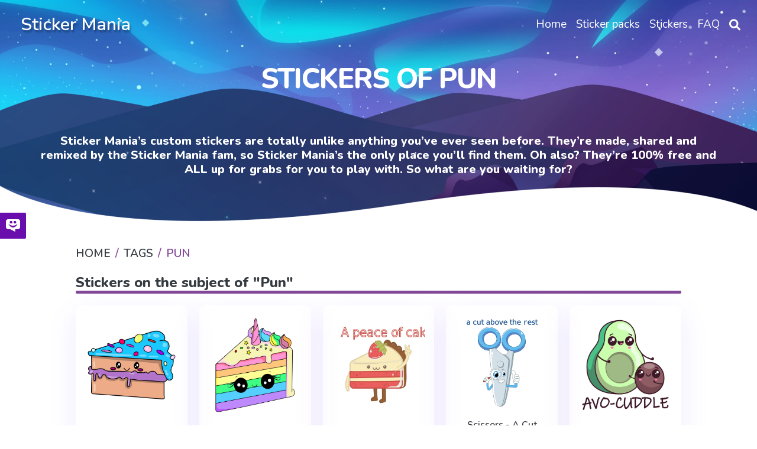

--- FILE ---
content_type: text/html; charset=utf-8
request_url: https://mystickermania.com/t/pun
body_size: 4888
content:
<!DOCTYPE html><html lang="en"><head><meta charset="utf-8"><title>Pun Stickers - Sticker Mania</title><meta name="description" content="This tag contains all best free stickers for Sticker Mania related to pun"><script type="application/ld+json">{
  "@context" : "http://schema.org",
  "@type" : "WebSite",
  "name" : "Sticker Mania",
  "url" : "https://mystickermania.com/",
  "alternateName": "Sticker Mania Browser Extension",
  "potentialAction": {
        "@type": "SearchAction",
         "target": "https://mystickermania.com/search/{search_term}",
         "query-input": "required name=search_term"
  },
  "sameAs" : [
    "https://www.pinterest.com/mystickermania"
  ]
}</script><meta http-equiv="X-UA-Compatible" content="IE = edge"><meta name="viewport" content="width=device-width,initial-scale=1"><meta name="keywords" content=""><link rel="stylesheet" type="text/css" href="/static/css/styles.min.css?t=1768518422211"><script src="/static/js/jquery-3.6.0.min.js"></script><link rel="icon" type="image/png" sizes="16x16" href="/favicons/favicon_16.png"><link rel="icon" type="image/png" sizes="32x32" href="/favicons/favicon_32.png"><link rel="icon" type="image/png" sizes="48x48" href="/favicons/favicon_45.png"><link rel="icon" type="image/png" sizes="96x96" href="/favicons/favicon_96.png"><link rel="icon" type="image/png" sizes="128x128" href="/favicons/favicon_128.png"><link rel="icon" type="image/png" sizes="228x228" href="/favicons/favicon_228.png"><meta name="msvalidate.01" content="E8E303B843971E973390B3E479474411"><meta name="p:domain_verify" content="af8779b853e21f0fa1d85664078722e4"><meta name="dmca-site-verification" content="SFR1QlN0YzNnSkRISjl4ZUdpajR0UTg1TkRRNU01L1NOMXJXSG4wZEE4WT01"><script async="" src="https://pagead2.googlesyndication.com/pagead/js/adsbygoogle.js?client=" crossorigin="anonymous"></script><link rel="dns-prefetch" href="//www.google-analytics.com"><link rel="dns-prefetch" href="//ssl.google-analytics.com"><link rel="dns-prefetch" href="//tpc.googlesyndication.com"><link rel="dns-prefetch" href="//stats.g.doubleclick.net"><link rel="dns-prefetch" href="//www.gstatic.com"><link rel="dns-prefetch" href="//fonts.googleapis.com"><link rel="dns-prefetch" href="//image6.pubmatic.com"><link rel="dns-prefetch" href="//www.google.com"><link rel="dns-prefetch" href="//www.googletagservices.com"><link rel="dns-prefetch" href="//www.googletagmanager.com"><script src="/static/js/vendor.js"></script><script src="/static/js/notify.min.js"></script><style>.grid.block-latest {
    grid-template-columns: 1fr 1fr 1fr 1fr 1fr !important;
}

.sticker .link {
    width: 100% !important;
    height: 100% !important;
    margin: 0 auto;
}
.sticker .name{
    height: auto !important;
    font-size: 16px;
}
.sticker, .block__sticker{
    background: none !important;
}</style></head><body><header class="header"><div id="brand"><h2><a href="/">Sticker Mania</a></h2></div><div class="search__block" id="search__block"><div class="menu_search__container"><div class="menu__search__input"><a href="#"><i class="fa fa-search" aria-hidden="true"></i></a><input class="menu_search_input typeahead" id="searchInput" type="text" aria-label="Search in mystickermania.com" placeholder="Search in mystickermania.com" autocapitalize="off" autocomplete="off" spellcheck="false"></div><a class="menu__search__close" href="#" onclick="toggleSearchClose(this)"><i class="fa fa-times" aria-hidden="true"></i></a><div class="search__sub__menu"><div class="text-left" id="resultSearch"><h3>Search Results:</h3><ul id="result"></ul></div><div id="quickLinks"><h3>Quick Links</h3><ul><li><a href="/sticker-packs" title="Stickers Pack">Stickers pack</a></li><li><a href="/stickers" title="Stickers">Stickers</a></li><li><a href="/faq" title="How to use StickerMania for Chrome">FAQ</a></li></ul></div></div></div></div><nav><ul class="menu"><li class="nav__item"><a class="nav__link" href="/" title="Home"><span>Home</span></a></li><li class="nav__item"><a class="nav__link" href="/sticker-packs" title="Sticker packs"><span>Sticker packs</span></a></li><li class="nav__item"><a class="nav__link" href="/stickers" title="Stickers"><span>Stickers</span></a></li><li class="nav__item"><a class="nav__link" href="/faq" title="FAQ"><span>FAQ</span></a></li><li class="menu__search nav__item"><a class="nav__link" href="javascript:void(0)" onclick="toggleSearch(this)"><i class="fa-solid fa-magnifying-glass" aria-hidden="true"></i></a></li></ul></nav><div id="hamburger__icon" onclick="toggleMobileMenu(this)"><div class="bar1"></div><div class="bar2"></div><div class="bar3"></div><ul class="mobile__menu"><li class="nav__item"><a href="/">Home</a></li><li class="nav__item"><a href="/sticker-packs">Sticker packs</a></li><li class="nav__item"><a href="/stickers">Stickers</a></li><li class="nav__item"><a href="/faq">FAQ</a></li><li class="menu__search nav__item"><a class="nav__link" href="#"><i class="fa-solid fa-magnifying-glass" aria-hidden="true"></i></a></li></ul></div></header><div class="banner" style="padding-bottom: 80px;"><div class="description"><h1 class="title">Stickers of Pun</h1><div class="text">Sticker Mania’s custom stickers are totally unlike anything you’ve ever seen before. They’re made, shared and remixed by the Sticker Mania fam, so Sticker Mania’s the only place you’ll find them. Oh also? They’re 100% free and ALL up for grabs for you to play with. So what are you waiting for?</div></div></div><section class="block"><div class="breadcrumbs"><nav aria-label="breadcrumb"><ol class="breadcrumb"><li class="item"><a href="/" title="Home"><span>Home</span></a></li><li class="item"><a href="/" title="Tags"><span>Tags</span></a></li><li class="item active"><span>Pun</span></li></ol></nav></div></section><div class="stickers"><div class="block ads__middle"><!-- mystickermania.tags.top -->
<ins class="adsbygoogle"
     style="display:block"
     data-ad-format="auto"
     data-full-width-responsive="true"></ins>
<script>
     (adsbygoogle = window.adsbygoogle || []).push({});
</script></div><div class="block"><div class="title"><h2>Stickers on the subject of "Pun"</h2></div><div class="block-latest grid"><div class="sticker"><a class="link" href="/sticker-packs/food-and-beverages/cute-cake-blue-topping" title="Cute Cake with Blue Topping Sticker"><img class="image" src="https://mystickermania.com/cdn/stickers/food-and-beverages/cute-cake-blue-topping-512x512.png" alt="Cute Cake with Blue Topping Sticker" loading="lazy"/></a><a class="name" href="/sticker-packs/food-and-beverages/cute-cake-blue-topping">Cute Cake with Blue Topping Sticker</a></div><div class="sticker"><a class="link" href="/sticker-packs/food-and-beverages/kawaii-rainbow-cake" title="Kawaii Rainbow Cake Sticker"><img class="image" src="https://mystickermania.com/cdn/stickers/food-and-beverages/kawaii-rainbow-cake-512x512.png" alt="Kawaii Rainbow Cake Sticker" loading="lazy"/></a><a class="name" href="/sticker-packs/food-and-beverages/kawaii-rainbow-cake">Kawaii Rainbow Cake Sticker</a></div><div class="sticker"><a class="link" href="/sticker-packs/food-and-beverages/cake-a-peace-of-cake" title="Cake - A Peace of Cake Sticker"><img class="image" src="https://mystickermania.com/cdn/stickers/food-and-beverages/sticker_5004-512x512.png" alt="Cake - A Peace of Cake Sticker" loading="lazy"/></a><a class="name" href="/sticker-packs/food-and-beverages/cake-a-peace-of-cake">Cake - A Peace of Cake Sticker</a></div><div class="sticker"><a class="link" href="/sticker-packs/school/scissors-a-cut-above-the-rest" title="Scissors - A Cut Above the Rest Sticker"><img class="image" src="https://mystickermania.com/cdn/stickers/noob-pack/sticker_3327-512x512.png" alt="Scissors - A Cut Above the Rest Sticker" loading="lazy"/></a><a class="name" href="/sticker-packs/school/scissors-a-cut-above-the-rest">Scissors - A Cut Above the Rest Sticker</a></div><div class="sticker"><a class="link" href="/sticker-packs/cute/avocado-avo-cuddle" title="Avocado - Avo-Cuddle Sticker"><img class="image" src="https://mystickermania.com/cdn/stickers/noob-pack/sticker_3317-512x512.png" alt="Avocado - Avo-Cuddle Sticker" loading="lazy"/></a><a class="name" href="/sticker-packs/cute/avocado-avo-cuddle">Avocado - Avo-Cuddle Sticker</a></div><div class="sticker"><a class="link" href="/sticker-packs/noob-pack/rock-you-rock" title="Rock - You Rock Sticker"><img class="image" src="https://mystickermania.com/cdn/stickers/noob-pack/sticker_3309-512x512.png" alt="Rock - You Rock Sticker" loading="lazy"/></a><a class="name" href="/sticker-packs/noob-pack/rock-you-rock">Rock - You Rock Sticker</a></div><div class="sticker"><a class="link" href="/sticker-packs/school/ruler-you-rule" title="Ruler - You Rule Sticker"><img class="image" src="https://mystickermania.com/cdn/stickers/noob-pack/sticker_3298-512x512.png" alt="Ruler - You Rule Sticker" loading="lazy"/></a><a class="name" href="/sticker-packs/school/ruler-you-rule">Ruler - You Rule Sticker</a></div><div class="sticker"><a class="link" href="/sticker-packs/animals/cute-pupcorn" title="Cute PupCorn Sticker"><img class="image" src="https://mystickermania.com/cdn/stickers/animals/cute-pupcorn-512x512.png" alt="Cute PupCorn Sticker" loading="lazy"/></a><a class="name" href="/sticker-packs/animals/cute-pupcorn">Cute PupCorn Sticker</a></div><div class="sticker"><a class="link" href="/sticker-packs/noob-pack/i-bee-leaf-in-you" title="Speech Balloon I Bee Leaf in You Sticker"><img class="image" src="https://mystickermania.com/cdn/stickers/noob-pack/i-bee-leaf-in-you-512x512.png" alt="Speech Balloon I Bee Leaf in You Sticker" loading="lazy"/></a><a class="name" href="/sticker-packs/noob-pack/i-bee-leaf-in-you">Speech Balloon I Bee Leaf in You Sticker</a></div><div class="sticker"><a class="link" href="/sticker-packs/school/quit-overreacting" title="Quit Overreacting Sticker"><img class="image" src="https://mystickermania.com/cdn/stickers/school/quit-overreacting-512x512.png" alt="Quit Overreacting Sticker" loading="lazy"/></a><a class="name" href="/sticker-packs/school/quit-overreacting">Quit Overreacting Sticker</a></div></div></div><div class="block ads__middle"><!-- mystickermania.tops.footer -->
<ins class="adsbygoogle"
     style="display:block"
     data-ad-format="auto"
     data-full-width-responsive="true"></ins>
<script>
     (adsbygoogle = window.adsbygoogle || []).push({});
</script></div></div><div class="block" style="margin-bottom: 0px; "><div class="block__install"><div class="content" style="background-image: url(/images/2022/sticker-mania-house-bg.png); background-size: cover; border-radius: 35px; background-repeat: no-repeat; background-color: transparent"><div class="image"><a href="https://chrome.google.com/webstore/detail/sticker-mania/gbglbjlgljimehpblmppfhjmgbjoaobj" target="_blank"><img alt="My StickerMania" style="margin: 0 auto" src="https://mystickermania.com/cdn/stickers/1-230x230.png"></a></div><div class="contents"><div class="description"><h1 style="font-weight: 700;">Sticker Mania</h1><h2></h2></div><div class="actions"><h2>To use full functionality of the site you need to install our chrome extension "Sticker Mania"</h2><a class="btn btn-big" role="button" href="https://chrome.google.com/webstore/detail/sticker-mania/gbglbjlgljimehpblmppfhjmgbjoaobj" target="_blank">Install</a></div></div></div></div></div><dialog class="modal fade" id="please_install" role="dialog" style="display: none"><div class="modal-dialog"><div class="modal-content"><div class="modal-header"><img src="/images/google.png" loading="lazy" alt="stickermania for chrome" style="margin-right: 10px"><span class="fa fa-close close" data-dismiss="modal"></span></div><div class="modal-body" style="text-align: center;"><p>You still do not have a Sticker Mania extension?<br>Install it from official Google Chrome Web Store</p><a class="button" href="https://chrome.google.com/webstore/detail/sticker-mania/gbglbjlgljimehpblmppfhjmgbjoaobj" target="_blank"><img src="/images/google.png" loading="lazy" alt="my sticker mania google" style="margin-right: 10px">Google Chrome Web Store</a></div></div></div></dialog><footer class="footer"><div class="container"><div class="line"> Copyright 2026 © Sticker Mania</div><div class="line"><a href="https://chrome.google.com/webstore/detail/sticker-mania/gbglbjlgljimehpblmppfhjmgbjoaobj?utm=footer" target="_blank">Sticker Mania for Chrome</a><span> • </span><a href="https://chrome.google.com/webstore/detail/sticker-mania/gbglbjlgljimehpblmppfhjmgbjoaobj?utm=footer" target="_blank">Sticker Mania for Microsoft Edge</a><span> • </span><a href="/faq" target="_blank">FAQ</a><span> • </span><a href="/privacy-policy" target="_blank" rel="nofollow">Privacy Policy</a><span> • </span><a href="/terms" target="_blank" rel="nofollow">Terms</a><span> • </span><a href="/dmca" target="_blank" rel="nofollow">DMCA</a></div><span class="footer-text"></span></div></footer><dialog class="modal fade" id="rating" role="dialog" style="display: none"><div class="modal-dialog"><div class="modal-content"><div class="modal-header"><img src="/images/google.png" loading="lazy" alt="stickermania for chrome" style="margin-right: 10px"><span class="fa fa-close close" data-dismiss="modal"></span></div><div class="modal-body" style="text-align: center;"><h1>Love My StickerMania?</h1><div class="image"><a class="close" href="https://chrome.google.com/webstore/detail/sticker-mania/gbglbjlgljimehpblmppfhjmgbjoaobj/reviews" target="_blank"><img src="https://mystickermania.com/cdn/stickers/1-230x230.png" loading="lazy"></a></div><div class="content"><p>Tell us what you think!</p><form action=""><a class="box-rating close" href="https://chrome.google.com/webstore/detail/sticker-mania/gbglbjlgljimehpblmppfhjmgbjoaobj/reviews" target="_blank"><i class="fas fa-star fa-beat"></i><i class="fas fa-star fa-beat"></i><i class="fas fa-star fa-beat"></i><i class="fas fa-star fa-beat"></i><i class="fas fa-star fa-beat"></i></a><div class="links"><a class="button purple close" href="https://chrome.google.com/webstore/detail/sticker-mania/gbglbjlgljimehpblmppfhjmgbjoaobj/reviews" target="_blank">Sure!</a></div><div class="actions"><label class="rating-checkbox"><input id="not_right_now" type="checkbox"><span class="rating-checkmark">Don’t ask me again</span></label></div></form></div></div></div></div></dialog><dialog class="modal fade" id="share" role="dialog" style="display: none"><div class="modal-dialog"><div class="modal-content"><div class="modal-header"><img src="/images/google.png" loading="lazy" alt="stickermania for chrome" style="margin-right: 10px"><span class="fa fa-close close" data-dismiss="modal"></span></div><div class="modal-body"><h2><span>Do you like Sticker Mania??</span></h2><h3><span>Share with your friends.</span></h3><div class="form-rating"><form action=""><ul class="box-rating"><li><a class="btn btn__purple tw close" href="https://twitter.com/intent/tweet?url=https://mystickermania.com/&amp;text=" target="_blank" style="max-width: 200px; margin-right: 15px "><i class="fab fa-twitter fa-beat"></i></a></li><li><a class="btn btn__blue yt close" href="https://www.linkedin.com/shareArticle?mini=true&amp;url=https://mystickermania.com/" target="_blank" style="max-width: 200px; margin-right: 15px "><i class="fab fa-linkedin fa-beat"></i></a></li><li><a class="btn btn__blue fb close" href="https://www.facebook.com/sharer/sharer.php?u=https://mystickermania.com/" target="_blank" style="max-width: 200px; margin-right: 15px "><i class="fab fa-facebook-square fa-beat"></i></a></li><li><a class="btn btn__purple pin close" href="https://pinterest.com/pin/create/button/?url=https://mystickermania.com/&amp;media=&amp;description=" target="_blank" style="max-width: 200px; margin-right: 15px "><i class="fab fa-pinterest fa-beat"></i></a></li></ul><div class="actions"><p class="close">Not right now</p><label class="rating-checkbox"><input id="not_right_now" type="checkbox"><span class="rating-checkmark">Don’t ask me again</span></label></div></form></div></div></div></div></dialog><script src="/scripts/cookie.js?time=1768518422211"></script><script src="/static/js/main.js?time=1768518422211"></script><script src="/static/js/header.js?time=1768518422211"></script><script async src="https://www.googletagmanager.com/gtag/js?id=UA-145268841-1"></script><script type="application/javascript">window.dataLayer = window.dataLayer || [];
function gtag() {
    dataLayer.push(arguments);
}
gtag('js', new Date());
gtag('config', 'UA-145268841-1');</script><script>function toggleSearch() {
    const search = document.querySelector(".menu_search__container");
    search.classList.add('open');
    $('.menu_search_input.typeahead.tt-input').focus()
}

function toggleMobileMenu(e) {
    $(e).toggleClass('open')
    $('.mobile__menu').toggle()
}
function toggleSearchClose() {
    const search = document.querySelector(".menu_search__container");
    search.classList.remove('open')
}</script><script type="text/javascript">$(function () {

    $(".close").on("click", function (e) {
        $(this).closest('dialog').hide();

        if ($('body').hasClass('dialog')) {
            $('body').removeClass('dialog')
        }
    });

    let stat = {
        visites: 0,
        dialog: {
            rating: false,
            share: false,
            not_right_now: {
                rating: false,
                share: false,
            },
        }
    }

    let statInLocalStorage = localStorage.getItem('statistics');
    if (!statInLocalStorage) {
        localStorage.setItem('statistics', JSON.stringify(stat));
    } else {
        try {
            stat = JSON.parse(statInLocalStorage)
        } catch (e) {
            localStorage.setItem('statistics', JSON.stringify(stat));
        }
    }

    stat.visites++;

    if (stat.dialog.not_right_now.rating == false) {
        if (stat.visites > 5 && stat.dialog.rating == false) {
            $("#rating").show();
            $('body').toggleClass('dialog');

            $("#not_right_now").on('change', function () {
                stat.dialog.not_right_now.rating = !stat.dialog.not_right_now.rating;
                localStorage.setItem('statistics', JSON.stringify(stat));
            });
            stat.dialog.rating = true;
            localStorage.setItem('statistics', JSON.stringify(stat));
        }
    }

    if (stat.dialog.not_right_now.share == false) {
        if (stat.visites > 10 && stat.dialog.share == false) {
            $("#share").show();
            $('body').toggleClass('dialog');
            $("#share #not_right_now").on('change', function () {
                stat.dialog.not_right_now.share = !stat.dialog.not_right_now.share;
                localStorage.setItem('statistics', JSON.stringify(stat));
            });
            stat.dialog.share = true;
            localStorage.setItem('statistics', JSON.stringify(stat));
        }
    }


    if (stat.visites == 30) {

        stat.visites = 0;
        if (stat.dialog.not_right_now.rating == false) {
            stat.dialog.rating = false;
        }
        if (stat.dialog.not_right_now.share == false) {
            stat.dialog.share = false;
        }
        localStorage.setItem('statistics', JSON.stringify(stat));
    }
    localStorage.setItem('statistics', JSON.stringify(stat));
});
window._urq = window._urq || []; _urq.push(['initSite', '66cc04f4-76c6-44ff-8fd0-4c79451fe3c9']);
(function () {
    var ur = document.createElement('script');
    ur.defer = true;
    ur.type = 'text/javascript';
    ur.async = true;
    ur.src = ('https:' == document.location.protocol ? 'https://cdn.userreport.com/userreport.js' : 'http://cdn.userreport.com/userreport.js');
    var s = document.getElementsByTagName('script')[0];
    s.parentNode.insertBefore(ur, s);
})();</script><script defer src="https://static.cloudflareinsights.com/beacon.min.js/vcd15cbe7772f49c399c6a5babf22c1241717689176015" integrity="sha512-ZpsOmlRQV6y907TI0dKBHq9Md29nnaEIPlkf84rnaERnq6zvWvPUqr2ft8M1aS28oN72PdrCzSjY4U6VaAw1EQ==" data-cf-beacon='{"version":"2024.11.0","token":"d32405f5d19b4909a431cd6532d78ee6","r":1,"server_timing":{"name":{"cfCacheStatus":true,"cfEdge":true,"cfExtPri":true,"cfL4":true,"cfOrigin":true,"cfSpeedBrain":true},"location_startswith":null}}' crossorigin="anonymous"></script>
</body></html>